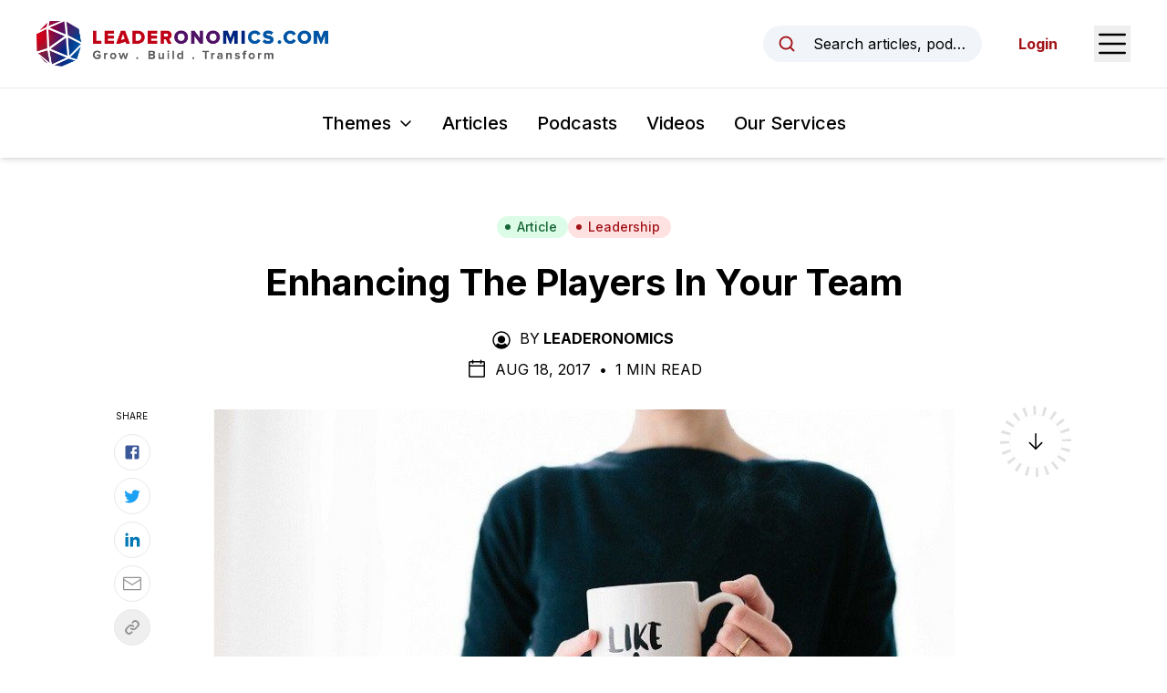

--- FILE ---
content_type: text/html; charset=utf-8
request_url: https://www.google.com/recaptcha/api2/anchor?ar=1&k=6LcRimogAAAAAGddwLTwfyt0rl7-KdRV-_sdXCtw&co=aHR0cHM6Ly93d3cubGVhZGVyb25vbWljcy5jb206NDQz&hl=en&v=PoyoqOPhxBO7pBk68S4YbpHZ&size=invisible&anchor-ms=20000&execute-ms=30000&cb=q3dxxmsr7qyh
body_size: 48670
content:
<!DOCTYPE HTML><html dir="ltr" lang="en"><head><meta http-equiv="Content-Type" content="text/html; charset=UTF-8">
<meta http-equiv="X-UA-Compatible" content="IE=edge">
<title>reCAPTCHA</title>
<style type="text/css">
/* cyrillic-ext */
@font-face {
  font-family: 'Roboto';
  font-style: normal;
  font-weight: 400;
  font-stretch: 100%;
  src: url(//fonts.gstatic.com/s/roboto/v48/KFO7CnqEu92Fr1ME7kSn66aGLdTylUAMa3GUBHMdazTgWw.woff2) format('woff2');
  unicode-range: U+0460-052F, U+1C80-1C8A, U+20B4, U+2DE0-2DFF, U+A640-A69F, U+FE2E-FE2F;
}
/* cyrillic */
@font-face {
  font-family: 'Roboto';
  font-style: normal;
  font-weight: 400;
  font-stretch: 100%;
  src: url(//fonts.gstatic.com/s/roboto/v48/KFO7CnqEu92Fr1ME7kSn66aGLdTylUAMa3iUBHMdazTgWw.woff2) format('woff2');
  unicode-range: U+0301, U+0400-045F, U+0490-0491, U+04B0-04B1, U+2116;
}
/* greek-ext */
@font-face {
  font-family: 'Roboto';
  font-style: normal;
  font-weight: 400;
  font-stretch: 100%;
  src: url(//fonts.gstatic.com/s/roboto/v48/KFO7CnqEu92Fr1ME7kSn66aGLdTylUAMa3CUBHMdazTgWw.woff2) format('woff2');
  unicode-range: U+1F00-1FFF;
}
/* greek */
@font-face {
  font-family: 'Roboto';
  font-style: normal;
  font-weight: 400;
  font-stretch: 100%;
  src: url(//fonts.gstatic.com/s/roboto/v48/KFO7CnqEu92Fr1ME7kSn66aGLdTylUAMa3-UBHMdazTgWw.woff2) format('woff2');
  unicode-range: U+0370-0377, U+037A-037F, U+0384-038A, U+038C, U+038E-03A1, U+03A3-03FF;
}
/* math */
@font-face {
  font-family: 'Roboto';
  font-style: normal;
  font-weight: 400;
  font-stretch: 100%;
  src: url(//fonts.gstatic.com/s/roboto/v48/KFO7CnqEu92Fr1ME7kSn66aGLdTylUAMawCUBHMdazTgWw.woff2) format('woff2');
  unicode-range: U+0302-0303, U+0305, U+0307-0308, U+0310, U+0312, U+0315, U+031A, U+0326-0327, U+032C, U+032F-0330, U+0332-0333, U+0338, U+033A, U+0346, U+034D, U+0391-03A1, U+03A3-03A9, U+03B1-03C9, U+03D1, U+03D5-03D6, U+03F0-03F1, U+03F4-03F5, U+2016-2017, U+2034-2038, U+203C, U+2040, U+2043, U+2047, U+2050, U+2057, U+205F, U+2070-2071, U+2074-208E, U+2090-209C, U+20D0-20DC, U+20E1, U+20E5-20EF, U+2100-2112, U+2114-2115, U+2117-2121, U+2123-214F, U+2190, U+2192, U+2194-21AE, U+21B0-21E5, U+21F1-21F2, U+21F4-2211, U+2213-2214, U+2216-22FF, U+2308-230B, U+2310, U+2319, U+231C-2321, U+2336-237A, U+237C, U+2395, U+239B-23B7, U+23D0, U+23DC-23E1, U+2474-2475, U+25AF, U+25B3, U+25B7, U+25BD, U+25C1, U+25CA, U+25CC, U+25FB, U+266D-266F, U+27C0-27FF, U+2900-2AFF, U+2B0E-2B11, U+2B30-2B4C, U+2BFE, U+3030, U+FF5B, U+FF5D, U+1D400-1D7FF, U+1EE00-1EEFF;
}
/* symbols */
@font-face {
  font-family: 'Roboto';
  font-style: normal;
  font-weight: 400;
  font-stretch: 100%;
  src: url(//fonts.gstatic.com/s/roboto/v48/KFO7CnqEu92Fr1ME7kSn66aGLdTylUAMaxKUBHMdazTgWw.woff2) format('woff2');
  unicode-range: U+0001-000C, U+000E-001F, U+007F-009F, U+20DD-20E0, U+20E2-20E4, U+2150-218F, U+2190, U+2192, U+2194-2199, U+21AF, U+21E6-21F0, U+21F3, U+2218-2219, U+2299, U+22C4-22C6, U+2300-243F, U+2440-244A, U+2460-24FF, U+25A0-27BF, U+2800-28FF, U+2921-2922, U+2981, U+29BF, U+29EB, U+2B00-2BFF, U+4DC0-4DFF, U+FFF9-FFFB, U+10140-1018E, U+10190-1019C, U+101A0, U+101D0-101FD, U+102E0-102FB, U+10E60-10E7E, U+1D2C0-1D2D3, U+1D2E0-1D37F, U+1F000-1F0FF, U+1F100-1F1AD, U+1F1E6-1F1FF, U+1F30D-1F30F, U+1F315, U+1F31C, U+1F31E, U+1F320-1F32C, U+1F336, U+1F378, U+1F37D, U+1F382, U+1F393-1F39F, U+1F3A7-1F3A8, U+1F3AC-1F3AF, U+1F3C2, U+1F3C4-1F3C6, U+1F3CA-1F3CE, U+1F3D4-1F3E0, U+1F3ED, U+1F3F1-1F3F3, U+1F3F5-1F3F7, U+1F408, U+1F415, U+1F41F, U+1F426, U+1F43F, U+1F441-1F442, U+1F444, U+1F446-1F449, U+1F44C-1F44E, U+1F453, U+1F46A, U+1F47D, U+1F4A3, U+1F4B0, U+1F4B3, U+1F4B9, U+1F4BB, U+1F4BF, U+1F4C8-1F4CB, U+1F4D6, U+1F4DA, U+1F4DF, U+1F4E3-1F4E6, U+1F4EA-1F4ED, U+1F4F7, U+1F4F9-1F4FB, U+1F4FD-1F4FE, U+1F503, U+1F507-1F50B, U+1F50D, U+1F512-1F513, U+1F53E-1F54A, U+1F54F-1F5FA, U+1F610, U+1F650-1F67F, U+1F687, U+1F68D, U+1F691, U+1F694, U+1F698, U+1F6AD, U+1F6B2, U+1F6B9-1F6BA, U+1F6BC, U+1F6C6-1F6CF, U+1F6D3-1F6D7, U+1F6E0-1F6EA, U+1F6F0-1F6F3, U+1F6F7-1F6FC, U+1F700-1F7FF, U+1F800-1F80B, U+1F810-1F847, U+1F850-1F859, U+1F860-1F887, U+1F890-1F8AD, U+1F8B0-1F8BB, U+1F8C0-1F8C1, U+1F900-1F90B, U+1F93B, U+1F946, U+1F984, U+1F996, U+1F9E9, U+1FA00-1FA6F, U+1FA70-1FA7C, U+1FA80-1FA89, U+1FA8F-1FAC6, U+1FACE-1FADC, U+1FADF-1FAE9, U+1FAF0-1FAF8, U+1FB00-1FBFF;
}
/* vietnamese */
@font-face {
  font-family: 'Roboto';
  font-style: normal;
  font-weight: 400;
  font-stretch: 100%;
  src: url(//fonts.gstatic.com/s/roboto/v48/KFO7CnqEu92Fr1ME7kSn66aGLdTylUAMa3OUBHMdazTgWw.woff2) format('woff2');
  unicode-range: U+0102-0103, U+0110-0111, U+0128-0129, U+0168-0169, U+01A0-01A1, U+01AF-01B0, U+0300-0301, U+0303-0304, U+0308-0309, U+0323, U+0329, U+1EA0-1EF9, U+20AB;
}
/* latin-ext */
@font-face {
  font-family: 'Roboto';
  font-style: normal;
  font-weight: 400;
  font-stretch: 100%;
  src: url(//fonts.gstatic.com/s/roboto/v48/KFO7CnqEu92Fr1ME7kSn66aGLdTylUAMa3KUBHMdazTgWw.woff2) format('woff2');
  unicode-range: U+0100-02BA, U+02BD-02C5, U+02C7-02CC, U+02CE-02D7, U+02DD-02FF, U+0304, U+0308, U+0329, U+1D00-1DBF, U+1E00-1E9F, U+1EF2-1EFF, U+2020, U+20A0-20AB, U+20AD-20C0, U+2113, U+2C60-2C7F, U+A720-A7FF;
}
/* latin */
@font-face {
  font-family: 'Roboto';
  font-style: normal;
  font-weight: 400;
  font-stretch: 100%;
  src: url(//fonts.gstatic.com/s/roboto/v48/KFO7CnqEu92Fr1ME7kSn66aGLdTylUAMa3yUBHMdazQ.woff2) format('woff2');
  unicode-range: U+0000-00FF, U+0131, U+0152-0153, U+02BB-02BC, U+02C6, U+02DA, U+02DC, U+0304, U+0308, U+0329, U+2000-206F, U+20AC, U+2122, U+2191, U+2193, U+2212, U+2215, U+FEFF, U+FFFD;
}
/* cyrillic-ext */
@font-face {
  font-family: 'Roboto';
  font-style: normal;
  font-weight: 500;
  font-stretch: 100%;
  src: url(//fonts.gstatic.com/s/roboto/v48/KFO7CnqEu92Fr1ME7kSn66aGLdTylUAMa3GUBHMdazTgWw.woff2) format('woff2');
  unicode-range: U+0460-052F, U+1C80-1C8A, U+20B4, U+2DE0-2DFF, U+A640-A69F, U+FE2E-FE2F;
}
/* cyrillic */
@font-face {
  font-family: 'Roboto';
  font-style: normal;
  font-weight: 500;
  font-stretch: 100%;
  src: url(//fonts.gstatic.com/s/roboto/v48/KFO7CnqEu92Fr1ME7kSn66aGLdTylUAMa3iUBHMdazTgWw.woff2) format('woff2');
  unicode-range: U+0301, U+0400-045F, U+0490-0491, U+04B0-04B1, U+2116;
}
/* greek-ext */
@font-face {
  font-family: 'Roboto';
  font-style: normal;
  font-weight: 500;
  font-stretch: 100%;
  src: url(//fonts.gstatic.com/s/roboto/v48/KFO7CnqEu92Fr1ME7kSn66aGLdTylUAMa3CUBHMdazTgWw.woff2) format('woff2');
  unicode-range: U+1F00-1FFF;
}
/* greek */
@font-face {
  font-family: 'Roboto';
  font-style: normal;
  font-weight: 500;
  font-stretch: 100%;
  src: url(//fonts.gstatic.com/s/roboto/v48/KFO7CnqEu92Fr1ME7kSn66aGLdTylUAMa3-UBHMdazTgWw.woff2) format('woff2');
  unicode-range: U+0370-0377, U+037A-037F, U+0384-038A, U+038C, U+038E-03A1, U+03A3-03FF;
}
/* math */
@font-face {
  font-family: 'Roboto';
  font-style: normal;
  font-weight: 500;
  font-stretch: 100%;
  src: url(//fonts.gstatic.com/s/roboto/v48/KFO7CnqEu92Fr1ME7kSn66aGLdTylUAMawCUBHMdazTgWw.woff2) format('woff2');
  unicode-range: U+0302-0303, U+0305, U+0307-0308, U+0310, U+0312, U+0315, U+031A, U+0326-0327, U+032C, U+032F-0330, U+0332-0333, U+0338, U+033A, U+0346, U+034D, U+0391-03A1, U+03A3-03A9, U+03B1-03C9, U+03D1, U+03D5-03D6, U+03F0-03F1, U+03F4-03F5, U+2016-2017, U+2034-2038, U+203C, U+2040, U+2043, U+2047, U+2050, U+2057, U+205F, U+2070-2071, U+2074-208E, U+2090-209C, U+20D0-20DC, U+20E1, U+20E5-20EF, U+2100-2112, U+2114-2115, U+2117-2121, U+2123-214F, U+2190, U+2192, U+2194-21AE, U+21B0-21E5, U+21F1-21F2, U+21F4-2211, U+2213-2214, U+2216-22FF, U+2308-230B, U+2310, U+2319, U+231C-2321, U+2336-237A, U+237C, U+2395, U+239B-23B7, U+23D0, U+23DC-23E1, U+2474-2475, U+25AF, U+25B3, U+25B7, U+25BD, U+25C1, U+25CA, U+25CC, U+25FB, U+266D-266F, U+27C0-27FF, U+2900-2AFF, U+2B0E-2B11, U+2B30-2B4C, U+2BFE, U+3030, U+FF5B, U+FF5D, U+1D400-1D7FF, U+1EE00-1EEFF;
}
/* symbols */
@font-face {
  font-family: 'Roboto';
  font-style: normal;
  font-weight: 500;
  font-stretch: 100%;
  src: url(//fonts.gstatic.com/s/roboto/v48/KFO7CnqEu92Fr1ME7kSn66aGLdTylUAMaxKUBHMdazTgWw.woff2) format('woff2');
  unicode-range: U+0001-000C, U+000E-001F, U+007F-009F, U+20DD-20E0, U+20E2-20E4, U+2150-218F, U+2190, U+2192, U+2194-2199, U+21AF, U+21E6-21F0, U+21F3, U+2218-2219, U+2299, U+22C4-22C6, U+2300-243F, U+2440-244A, U+2460-24FF, U+25A0-27BF, U+2800-28FF, U+2921-2922, U+2981, U+29BF, U+29EB, U+2B00-2BFF, U+4DC0-4DFF, U+FFF9-FFFB, U+10140-1018E, U+10190-1019C, U+101A0, U+101D0-101FD, U+102E0-102FB, U+10E60-10E7E, U+1D2C0-1D2D3, U+1D2E0-1D37F, U+1F000-1F0FF, U+1F100-1F1AD, U+1F1E6-1F1FF, U+1F30D-1F30F, U+1F315, U+1F31C, U+1F31E, U+1F320-1F32C, U+1F336, U+1F378, U+1F37D, U+1F382, U+1F393-1F39F, U+1F3A7-1F3A8, U+1F3AC-1F3AF, U+1F3C2, U+1F3C4-1F3C6, U+1F3CA-1F3CE, U+1F3D4-1F3E0, U+1F3ED, U+1F3F1-1F3F3, U+1F3F5-1F3F7, U+1F408, U+1F415, U+1F41F, U+1F426, U+1F43F, U+1F441-1F442, U+1F444, U+1F446-1F449, U+1F44C-1F44E, U+1F453, U+1F46A, U+1F47D, U+1F4A3, U+1F4B0, U+1F4B3, U+1F4B9, U+1F4BB, U+1F4BF, U+1F4C8-1F4CB, U+1F4D6, U+1F4DA, U+1F4DF, U+1F4E3-1F4E6, U+1F4EA-1F4ED, U+1F4F7, U+1F4F9-1F4FB, U+1F4FD-1F4FE, U+1F503, U+1F507-1F50B, U+1F50D, U+1F512-1F513, U+1F53E-1F54A, U+1F54F-1F5FA, U+1F610, U+1F650-1F67F, U+1F687, U+1F68D, U+1F691, U+1F694, U+1F698, U+1F6AD, U+1F6B2, U+1F6B9-1F6BA, U+1F6BC, U+1F6C6-1F6CF, U+1F6D3-1F6D7, U+1F6E0-1F6EA, U+1F6F0-1F6F3, U+1F6F7-1F6FC, U+1F700-1F7FF, U+1F800-1F80B, U+1F810-1F847, U+1F850-1F859, U+1F860-1F887, U+1F890-1F8AD, U+1F8B0-1F8BB, U+1F8C0-1F8C1, U+1F900-1F90B, U+1F93B, U+1F946, U+1F984, U+1F996, U+1F9E9, U+1FA00-1FA6F, U+1FA70-1FA7C, U+1FA80-1FA89, U+1FA8F-1FAC6, U+1FACE-1FADC, U+1FADF-1FAE9, U+1FAF0-1FAF8, U+1FB00-1FBFF;
}
/* vietnamese */
@font-face {
  font-family: 'Roboto';
  font-style: normal;
  font-weight: 500;
  font-stretch: 100%;
  src: url(//fonts.gstatic.com/s/roboto/v48/KFO7CnqEu92Fr1ME7kSn66aGLdTylUAMa3OUBHMdazTgWw.woff2) format('woff2');
  unicode-range: U+0102-0103, U+0110-0111, U+0128-0129, U+0168-0169, U+01A0-01A1, U+01AF-01B0, U+0300-0301, U+0303-0304, U+0308-0309, U+0323, U+0329, U+1EA0-1EF9, U+20AB;
}
/* latin-ext */
@font-face {
  font-family: 'Roboto';
  font-style: normal;
  font-weight: 500;
  font-stretch: 100%;
  src: url(//fonts.gstatic.com/s/roboto/v48/KFO7CnqEu92Fr1ME7kSn66aGLdTylUAMa3KUBHMdazTgWw.woff2) format('woff2');
  unicode-range: U+0100-02BA, U+02BD-02C5, U+02C7-02CC, U+02CE-02D7, U+02DD-02FF, U+0304, U+0308, U+0329, U+1D00-1DBF, U+1E00-1E9F, U+1EF2-1EFF, U+2020, U+20A0-20AB, U+20AD-20C0, U+2113, U+2C60-2C7F, U+A720-A7FF;
}
/* latin */
@font-face {
  font-family: 'Roboto';
  font-style: normal;
  font-weight: 500;
  font-stretch: 100%;
  src: url(//fonts.gstatic.com/s/roboto/v48/KFO7CnqEu92Fr1ME7kSn66aGLdTylUAMa3yUBHMdazQ.woff2) format('woff2');
  unicode-range: U+0000-00FF, U+0131, U+0152-0153, U+02BB-02BC, U+02C6, U+02DA, U+02DC, U+0304, U+0308, U+0329, U+2000-206F, U+20AC, U+2122, U+2191, U+2193, U+2212, U+2215, U+FEFF, U+FFFD;
}
/* cyrillic-ext */
@font-face {
  font-family: 'Roboto';
  font-style: normal;
  font-weight: 900;
  font-stretch: 100%;
  src: url(//fonts.gstatic.com/s/roboto/v48/KFO7CnqEu92Fr1ME7kSn66aGLdTylUAMa3GUBHMdazTgWw.woff2) format('woff2');
  unicode-range: U+0460-052F, U+1C80-1C8A, U+20B4, U+2DE0-2DFF, U+A640-A69F, U+FE2E-FE2F;
}
/* cyrillic */
@font-face {
  font-family: 'Roboto';
  font-style: normal;
  font-weight: 900;
  font-stretch: 100%;
  src: url(//fonts.gstatic.com/s/roboto/v48/KFO7CnqEu92Fr1ME7kSn66aGLdTylUAMa3iUBHMdazTgWw.woff2) format('woff2');
  unicode-range: U+0301, U+0400-045F, U+0490-0491, U+04B0-04B1, U+2116;
}
/* greek-ext */
@font-face {
  font-family: 'Roboto';
  font-style: normal;
  font-weight: 900;
  font-stretch: 100%;
  src: url(//fonts.gstatic.com/s/roboto/v48/KFO7CnqEu92Fr1ME7kSn66aGLdTylUAMa3CUBHMdazTgWw.woff2) format('woff2');
  unicode-range: U+1F00-1FFF;
}
/* greek */
@font-face {
  font-family: 'Roboto';
  font-style: normal;
  font-weight: 900;
  font-stretch: 100%;
  src: url(//fonts.gstatic.com/s/roboto/v48/KFO7CnqEu92Fr1ME7kSn66aGLdTylUAMa3-UBHMdazTgWw.woff2) format('woff2');
  unicode-range: U+0370-0377, U+037A-037F, U+0384-038A, U+038C, U+038E-03A1, U+03A3-03FF;
}
/* math */
@font-face {
  font-family: 'Roboto';
  font-style: normal;
  font-weight: 900;
  font-stretch: 100%;
  src: url(//fonts.gstatic.com/s/roboto/v48/KFO7CnqEu92Fr1ME7kSn66aGLdTylUAMawCUBHMdazTgWw.woff2) format('woff2');
  unicode-range: U+0302-0303, U+0305, U+0307-0308, U+0310, U+0312, U+0315, U+031A, U+0326-0327, U+032C, U+032F-0330, U+0332-0333, U+0338, U+033A, U+0346, U+034D, U+0391-03A1, U+03A3-03A9, U+03B1-03C9, U+03D1, U+03D5-03D6, U+03F0-03F1, U+03F4-03F5, U+2016-2017, U+2034-2038, U+203C, U+2040, U+2043, U+2047, U+2050, U+2057, U+205F, U+2070-2071, U+2074-208E, U+2090-209C, U+20D0-20DC, U+20E1, U+20E5-20EF, U+2100-2112, U+2114-2115, U+2117-2121, U+2123-214F, U+2190, U+2192, U+2194-21AE, U+21B0-21E5, U+21F1-21F2, U+21F4-2211, U+2213-2214, U+2216-22FF, U+2308-230B, U+2310, U+2319, U+231C-2321, U+2336-237A, U+237C, U+2395, U+239B-23B7, U+23D0, U+23DC-23E1, U+2474-2475, U+25AF, U+25B3, U+25B7, U+25BD, U+25C1, U+25CA, U+25CC, U+25FB, U+266D-266F, U+27C0-27FF, U+2900-2AFF, U+2B0E-2B11, U+2B30-2B4C, U+2BFE, U+3030, U+FF5B, U+FF5D, U+1D400-1D7FF, U+1EE00-1EEFF;
}
/* symbols */
@font-face {
  font-family: 'Roboto';
  font-style: normal;
  font-weight: 900;
  font-stretch: 100%;
  src: url(//fonts.gstatic.com/s/roboto/v48/KFO7CnqEu92Fr1ME7kSn66aGLdTylUAMaxKUBHMdazTgWw.woff2) format('woff2');
  unicode-range: U+0001-000C, U+000E-001F, U+007F-009F, U+20DD-20E0, U+20E2-20E4, U+2150-218F, U+2190, U+2192, U+2194-2199, U+21AF, U+21E6-21F0, U+21F3, U+2218-2219, U+2299, U+22C4-22C6, U+2300-243F, U+2440-244A, U+2460-24FF, U+25A0-27BF, U+2800-28FF, U+2921-2922, U+2981, U+29BF, U+29EB, U+2B00-2BFF, U+4DC0-4DFF, U+FFF9-FFFB, U+10140-1018E, U+10190-1019C, U+101A0, U+101D0-101FD, U+102E0-102FB, U+10E60-10E7E, U+1D2C0-1D2D3, U+1D2E0-1D37F, U+1F000-1F0FF, U+1F100-1F1AD, U+1F1E6-1F1FF, U+1F30D-1F30F, U+1F315, U+1F31C, U+1F31E, U+1F320-1F32C, U+1F336, U+1F378, U+1F37D, U+1F382, U+1F393-1F39F, U+1F3A7-1F3A8, U+1F3AC-1F3AF, U+1F3C2, U+1F3C4-1F3C6, U+1F3CA-1F3CE, U+1F3D4-1F3E0, U+1F3ED, U+1F3F1-1F3F3, U+1F3F5-1F3F7, U+1F408, U+1F415, U+1F41F, U+1F426, U+1F43F, U+1F441-1F442, U+1F444, U+1F446-1F449, U+1F44C-1F44E, U+1F453, U+1F46A, U+1F47D, U+1F4A3, U+1F4B0, U+1F4B3, U+1F4B9, U+1F4BB, U+1F4BF, U+1F4C8-1F4CB, U+1F4D6, U+1F4DA, U+1F4DF, U+1F4E3-1F4E6, U+1F4EA-1F4ED, U+1F4F7, U+1F4F9-1F4FB, U+1F4FD-1F4FE, U+1F503, U+1F507-1F50B, U+1F50D, U+1F512-1F513, U+1F53E-1F54A, U+1F54F-1F5FA, U+1F610, U+1F650-1F67F, U+1F687, U+1F68D, U+1F691, U+1F694, U+1F698, U+1F6AD, U+1F6B2, U+1F6B9-1F6BA, U+1F6BC, U+1F6C6-1F6CF, U+1F6D3-1F6D7, U+1F6E0-1F6EA, U+1F6F0-1F6F3, U+1F6F7-1F6FC, U+1F700-1F7FF, U+1F800-1F80B, U+1F810-1F847, U+1F850-1F859, U+1F860-1F887, U+1F890-1F8AD, U+1F8B0-1F8BB, U+1F8C0-1F8C1, U+1F900-1F90B, U+1F93B, U+1F946, U+1F984, U+1F996, U+1F9E9, U+1FA00-1FA6F, U+1FA70-1FA7C, U+1FA80-1FA89, U+1FA8F-1FAC6, U+1FACE-1FADC, U+1FADF-1FAE9, U+1FAF0-1FAF8, U+1FB00-1FBFF;
}
/* vietnamese */
@font-face {
  font-family: 'Roboto';
  font-style: normal;
  font-weight: 900;
  font-stretch: 100%;
  src: url(//fonts.gstatic.com/s/roboto/v48/KFO7CnqEu92Fr1ME7kSn66aGLdTylUAMa3OUBHMdazTgWw.woff2) format('woff2');
  unicode-range: U+0102-0103, U+0110-0111, U+0128-0129, U+0168-0169, U+01A0-01A1, U+01AF-01B0, U+0300-0301, U+0303-0304, U+0308-0309, U+0323, U+0329, U+1EA0-1EF9, U+20AB;
}
/* latin-ext */
@font-face {
  font-family: 'Roboto';
  font-style: normal;
  font-weight: 900;
  font-stretch: 100%;
  src: url(//fonts.gstatic.com/s/roboto/v48/KFO7CnqEu92Fr1ME7kSn66aGLdTylUAMa3KUBHMdazTgWw.woff2) format('woff2');
  unicode-range: U+0100-02BA, U+02BD-02C5, U+02C7-02CC, U+02CE-02D7, U+02DD-02FF, U+0304, U+0308, U+0329, U+1D00-1DBF, U+1E00-1E9F, U+1EF2-1EFF, U+2020, U+20A0-20AB, U+20AD-20C0, U+2113, U+2C60-2C7F, U+A720-A7FF;
}
/* latin */
@font-face {
  font-family: 'Roboto';
  font-style: normal;
  font-weight: 900;
  font-stretch: 100%;
  src: url(//fonts.gstatic.com/s/roboto/v48/KFO7CnqEu92Fr1ME7kSn66aGLdTylUAMa3yUBHMdazQ.woff2) format('woff2');
  unicode-range: U+0000-00FF, U+0131, U+0152-0153, U+02BB-02BC, U+02C6, U+02DA, U+02DC, U+0304, U+0308, U+0329, U+2000-206F, U+20AC, U+2122, U+2191, U+2193, U+2212, U+2215, U+FEFF, U+FFFD;
}

</style>
<link rel="stylesheet" type="text/css" href="https://www.gstatic.com/recaptcha/releases/PoyoqOPhxBO7pBk68S4YbpHZ/styles__ltr.css">
<script nonce="O8Tg02pOQb-zHei0KKYAHw" type="text/javascript">window['__recaptcha_api'] = 'https://www.google.com/recaptcha/api2/';</script>
<script type="text/javascript" src="https://www.gstatic.com/recaptcha/releases/PoyoqOPhxBO7pBk68S4YbpHZ/recaptcha__en.js" nonce="O8Tg02pOQb-zHei0KKYAHw">
      
    </script></head>
<body><div id="rc-anchor-alert" class="rc-anchor-alert"></div>
<input type="hidden" id="recaptcha-token" value="[base64]">
<script type="text/javascript" nonce="O8Tg02pOQb-zHei0KKYAHw">
      recaptcha.anchor.Main.init("[\x22ainput\x22,[\x22bgdata\x22,\x22\x22,\[base64]/[base64]/[base64]/bmV3IHJbeF0oY1swXSk6RT09Mj9uZXcgclt4XShjWzBdLGNbMV0pOkU9PTM/bmV3IHJbeF0oY1swXSxjWzFdLGNbMl0pOkU9PTQ/[base64]/[base64]/[base64]/[base64]/[base64]/[base64]/[base64]/[base64]\x22,\[base64]\\u003d\\u003d\x22,\x22w5xbw5/Ct0nCvkEVZg7DpsKAaMKsw6U7w67Du2DDk34Xw5LCrFrCgMOKKH8gBgJheFjDg1hWwq7Dh2DDncO+w7rDjBfDhMO2aMKiwp7CicOtKsOIJR7DtTQiXMO/XEzDj8OSU8KMM8K2w5/CjMKvwqgQwpTCr3HChjxPUWtMe1TDkUnDq8OUR8OAw4fCosKgwrXCsMOWwoV7WnYLMjoRWHcJScOEwoHCuw/[base64]/NXTCpMKpXVPCrcK1RcKPdcO1wotpacKOYFgDw4HDpUrDjgw+w68PRSZiw6tjwo7DiE/DmQIoFEVMw4HDu8KDw6Ibwoc2AMK0wqMvwp3Ck8O2w7vDvgbDgsOIw5bCjlICPxXCrcOSw5t5bMO7w5xpw7PCsQhew7Vdfm1/OMOOwqVLwoDCssKkw4pue8KlOcObeMKTInx4w44Xw4/CrMO7w6vCoWfCpFxobXAow4rCoiUJw69kDcKbwqBTZsOIOSNweFAUaMKgwqrCtBsVKMKmwoxjSsOYO8KAwoDDoFEyw5/[base64]/w6lPURJNw5UWw5LDqcKmw5lowrjDkS4DwoLCnsOeLHNpwp1Nw6kdw7QKwpsxJMOSw5N6VU05BUbCgHIEEVYMwo7CgktCFk7DuCzDu8KrCMKwFn3CrV9cC8KBwrLCqRs+w5/CsATCmMOXecOmGm8ldMKmwpBEw5AzUMO4ZcO4MxDDucKyS2s3wpjCk0NhGcOww5rCrsO/w6zCs8KPw5pbw6IiwohLwrhkw6nCjHZFwoBQAiDCn8OQSMOGwpUUw7fCqBN2w5dqw4vDlwPDkBTCi8KnwqUEHsOZE8K5JSLClsK5bsK2w5FFw6HCjz1ywpEFBk/[base64]/[base64]/CmH82ccKkEkdIdsK8ecOUwo3CiMO/wpUtw6zCksOmT1HDthREwqTDp01kWcKWwrJawrjCkRnChlZxdjp9w5bDvsOBwp1GwqE/[base64]/CmXTDhFY8LMKAGMKBworCjTXDs1zDosK5fDLDo8KHB8O9wrTDqsKwcMOnO8KVw68wF3wHw4zDv1LCsMKWw57Cnx/CqVDDswN+wrPCu8ONwoY/[base64]/[base64]/[base64]/Dpy/CusOgSwnDgsOpwqzDi0QPwpcJwrJ3Z8OEw7YkwoHCizgaaiEdwq/Dn0nCv2UdwpsvwqjDt8KaCsK4w7IOw7hqLMKxw6NiwqYbw4PDiA/[base64]/Cp8K4UxtWwp7DhGfChcObw7fDt8K8AQ5WfcOnwoTCoSPCssKpCVwFw44KwqnChlvCtB08OsOjw6LDtcODFGfCgsKXHRzCtsOVVS3Du8OeS3vDgkBwAcOuXMOjwqDDkcOewqTDq3/DocKrwrtWVcO1woFPwoPCt1bDrCTDk8KuRjjChEDDl8O1EFTCs8OmwqjCqBhPPMOKIzzDjMKBGsOKIcK4woxDw4BAw7rCosKVwqDDlMKNwr4fw4nCtcKsw67DtzXDtVV3JAZNazh6wppHKsO5wrghwpbClktSFVDChQ1Ww6sRw4pCw5TDmgbDg1Mow6/DtUsWwofDgQrDlG1/woVzw4ghwr8/SHHCp8KrXMO6wrbDqMOHwo5zwoVNdDw+ShJmQwzCjxsaIsOHwrLCvlA5Gy/CqxwecMO2w4nDuMK+NsORw6gmwq4CwoDCiBJBw5FeIVZGeTgHasOXV8OawqJ0w7rDo8O1wpcMBMKew78YOcOjwpEpOCcDwq9mw4/CiMOTF8OqwrDDjMOSw6bCncONeEAwSn/[base64]/[base64]/CgsOkTMKVSDzDkls9w7kTwojChMOUaQF7w6/DjsKuEULDmMONw4bCgXfDl8KlwqcJO8Kyw61bcQzDh8KSwoXDuhHClH3Dm8O0XSTCocO0AHDDvsKQw5oiwqLCgDYGwq3CtkLDpy7DmsOew7TDpGwlw4fDmMKWwq7DkFDCucKtw7/DqMOIb8K0Hz0VBsOnf05XGgAiw4xVw5nDsxHCs3HDncOzNx3DpTLCusKUFcK/[base64]/CvCDDoSXCtylKNMOuM3h4w4JfwqnDjcKAw4rDpMKXeThZw5bDgCtKw7sRRRN0fRTCoxTCuFDCv8OOwq8Sw5TDv8Oyw7IEPxkmcsOMw7fCiTbDm03CkcO2O8KOwqzCoVrCu8OiFMKnw74KGiokfMKawrVTNxnDrMOhDsK8w6/Dv2QRbSDCq2QOwpJDw67DgwbCghw7wq/DkcKyw6IbwqvCo0oFJcO7WWg1wrd/F8KUbgXCpcOVUSfDogAPw4hVG8KFf8K1wphAXMKiC3nCmVdWw6QhwphYbwtrf8KSacK7wrdBfcKER8O+PFs0wrHDjRzDjcONwrRlBF4qSj8XwrHDkMObw4TCgsOFCT/Dp34yeMKYw4pSZcKDwrPCtjUsw5HCnMK3MwZ2woADUsOeEsK+wpp8PG7DhGROTcOOByzCp8K0HMKlYlTDgm3DnMO3ZBEnwrhBw7PCpRLChArCrxPCgsOzwqjCg8KDIsO/w4BATcOVw6QbwpFObMOoNwXCjB1lwqbDm8KYw6HDm2TCgkrCtjRadMOKecK8FS/DksOCw6lNw4E9RRLCvjvCscKGwofCrsKiwojDscKfw7TCp3DDlxoqci/CmAI2w5XDrsORBn0sMDx2woDClMOZw50vYcOsWsOkKl0AwoPDi8OawoHCncKHbzPCoMKGw4luw5/Chy83AcK0wr9tCzfDiMOpD8OdHVLCo0ddU2VoPsOfb8KnwqcfLcO6w5PCnSplw7XDvcO5w7bDmMOYw6HCssKFc8OEfsO3w75SBsKLwphKQsOAworDvMKuM8KfwqxEI8KvwqZiwpnCisOQCMOJHgXDlAIxa8KDw4YXwrlUw7BFwqNpwqXCgQ1KVsK0AsO6wocewo/Dj8OUCsKKdCHDvcKbw6TCm8KswqkzK8KFw4/DjhMDAsKMwrE/DHFLc8O9wrRCDk1Rwpk8wrlbwoLDpMKaw4Rqw61mw6bCmiVOW8KGw6PCjMKpw4XCiS/CvsKDNg4NwoIlEsKsw65UCHfCkEnCnXgNwr/DhwrDln7CosKoSsO0wr9/wqrDkGTDoUnCuMO/CjHCu8Kzf8KowpzDnTd+e2rChsOac37ClXVkw6zDpsK1VVDDvMOGwoMYwo0EPsOmD8KUflPCqETCiB0tw6RFflHCp8KWw7nCs8OGw5LCo8Opw6EFwqJ8woDCksK5wr3CksOsw5sKw7rCgAnCo0V7w6/[base64]/ClMOZw5vDi8ObwpjDpFAraMOBw6N/w4jDjMK7LElfwpLDiFcoYsK2w7nCssKYJcO7wqYSKsOIF8KMaWp+w7cpAcK2w7jDgQnCuMOgTjwrTCcfw73Cuy1PwrHCqjYLRsKqwqwjQMOHw5XClWTDlcOnwoPDjH5fcybDt8K0GU/Dq1MEemLDocKlw5LDo8Okw7DCvyvDh8OHMxPCksOMwo0IwrfDq3hnw64oJMKOc8KTwrPDkMKiV2VDw4nDhC40TSc4QcKWw51rQ8OLwqzCm3bDsBtuXcOOGUnDu8OKwrzDkMKdwp/Dl0RcISYvciRmKMKrw7VcWkjDk8KbBcKxYiPCry3CvzvCusOTw7DCuTLDusKawrrDssONPMONIcOEaEjCtUIad8Kew6DDtsKqwpPDpMKaw6V/wolqw53Dl8KdTMKNwrfCt0DCucKgV3DDgMOmwpotPAzCgMK6M8O7LcKyw5HCh8KZQDvCoAHCuMKgw5sLwr9qw7NcXkU5CEJ8wpbCsBrDr0FCYDVTw4YWIlMBAsK+IVNMwrUsSz5bwpt0LcK3SMKoRmfDoH/[base64]/[base64]/Dtz3DiyjCkBd/GMOpKcKdKRvCtAfDiUIELcKUw6/[base64]/[base64]/GsKCwrYgTDo5w7LDosKbIMOJw4BKHwfDhMK5bMKGw77CmsOJw41xBsOlwqXCncKyVcK/AQrCv8O5w7TClx7CjUnCqsKwwonDpcOWf8Omw47Cj8OVVSHCvj3DvCzDpMONwoFZwq/[base64]/wrvDkDgjdsKMwo55wq46w4tSwpEpNm3Djy/[base64]/Cp8K5w6HDhMOwwp7CrsKaYcKFwpTClmHDvBbCrcOPTMK9asKWKhM2w6HDkmfCs8KICsODMcKZHzp2ccOuTMKwJyvDo1ldasKew53DicOew4fCv2Muw6gBw6oBw71ywpvCrQjDhSk1w7/CnSfCvcObVCkKw4h0w50fwpssHMKlwrowE8Kbw7TChsKzdMKgcjJzw67CjsKBBCAvJ0vCrsOow6LCrgTCljnCr8KYFg7DvcO1w7HCkCASXcOiwo4NEENMZ8K4woTClE/DhU87wrJTXsKuRBZ3woXDjcKMUGsIHhLDlsOFTiTCpRXDm8KvVsODBm4Hwq4JBcK8wpLDqgI7AcKjZsKtG2LChMOXwpFaw7LDhkfDhMKFwpUSdAg3w4/[base64]/Cu8OowpgrT3rCnQFHw78uRcKgYndBDsKGwo8NHsO6wrvDssKTKHTCisO8w5jDpxzDmsKBw4TDmcK4wqMZwrR+b0lKw6LCgQxFdcK4w5rClMKoXMOpw5XDiMKJwrRJUXBTHsKjMsOCwoMaFcObMMOQKsKow4zDsX/Cp3LDosKxwo3Cm8KOw71KYcO4wobDvlkFJw7ChChkw7gGwoxiwqTCik/DtcO7w7zDsnV7wpzCusOQKzvDiMO9w4oEwoTDrht3w5MtwrQ9w7crw7/DnMO3dsOGwoM6w517C8K2J8O2TzTDg1bDm8OqbsKEScKpwrd1w5hpM8OLw6gnwp4Nw5MkBMOEw7HCvcOfYFsaw51OwqPDhcKDDMOWw7/CiMKvwpFBwq3DoMKkw7TDs8OUFxQCwol2w70MKDFfw75oEsORIMOpwp57w5NqwqLCqMOKwoMcNcKywpXCqcKUB2jDmMKfbGxhw7BBGEHCs8OsJcKgwq7Dt8KGw4fDqioKw6DCs8K/[base64]/CmkfCm8K4QsONCg7Dg3cGAQ9ewrQBw4TDl8KRw6VQR8O+woZhwpnCuFlRwpPCoSTCpMObMxoYwpRaFWhxw57CtXjDq8KsL8K8Ug0NJ8OKw6LDg1nCpsKqWcOWw7XCmA/CvU4yBsKEGkLCscKzwplJwqTDjW/DqG0nw6EmQ3fDqMKFPMKgwobDjBUJcRFkGMOnZMOwdBrCisOBAMK4w65qccK8wroMT8K0woYKeknDmsO7w5vCjcK7w7sjWFtLwp/DjWE0V17CgC0/wp5Ywr7DpkRlwqwtBDxaw6NkwpvDvMK4wpnDrQJ3wowEPcKIwr8PRcKwwobCicKHS8KHw7wAeFgsw67DlMO1WxbDnMKKw64Ow73DunIqwrZtScKpwq/Cp8KHdsKHBhfCnA9JfXvCoMKAVkPDqUvCrMKkwoDDpcObw6IObhrDlHfCmHg5wr56bcK+D8KEJx/DtMKawqwVwqlvZG3DsG7Cp8K+SA9wHl8UAHfCssK5wqIfw4vCsMK/wooDPwcIbGUSVcKmPsOow6wqR8KSw6wGw7RFw4zDrz/DlzzCpsKbQVICw4bCkCwLw7zChcKDwo8bw41xS8K2wqo2GMKDwrgaw5LDrcOHR8KUwpXChMOJQsKVKsKOfcOSGgTCnDHDngdvw77CmTBfF0LCosOTcMOqw4h8wpIjSMOmwofDlcOieCXCjXJ7w5vDnxzDsH8swoF0w7bDjFEKKSoTw5/DhWdQwprCisKsw4ZRwrs9w6HCtcKOQhIvEiTDjUpoe8O0e8OnZXDDj8O5fEslwoDCmsOgwqrClH3Cg8OcVwQTwosNwobCo1HDkcOBw53CosKewrfDhcK7wpdCN8KSJnhaw4RGWFQ2w5hgwrDCvsOCw75tEMOoLsOcG8K7AGvCkG/Dsxo4w4TCmMOXfE0cf2TDnwYbPV3CusKdQ0/Dli3Dg2vCmn4Zw55MWR3CscK0bMKtw5XCvsKrw7TCgWF6K8OsaSbDs8Knw5vCrzDCmCrCj8OmIcOpd8Kaw5x1wqrCqR9CNG13w4tOwr5KcUpQfVJ5w68Yw4dXw5PDl34nCzTCqcKrw6Bdw7g1w7rCncKewpLCmcOPEsOyKzFkw6UDwoMAw7BVw6oLwr/CggvCoAfDiMOEw4xva0olwrnDh8KdesOOc0QUwo80BAU0bcOARBgcTsOiIcO4wpDCjcKJW1HCmMKkWlJzUX5Nw7XCgzfCkEDDiHQeRMKfcBLClUFHQsKQFsOGFMOTw6LDmcOBI24dw5TCuMOHw5EPeC9QQE3Dlz8jw5zCpMKbUVLCinhbHz/[base64]/DlyR/w7DDn8K5wpvCl8KSRMKMZV1IRAxBwpkCwqRCw6t3wozCt3HDvE/DoDlRw5rDqUE/wpl+S1IAwqPDiwzCq8KoVmgKfVvDjmrCvMKbOk3CvcKiw7FgFjEOwpokU8KQMsKhw5NYw7BxUcOpa8KMwrp4wrfCh2/CusKhw4wEVMKow658S0PChVJvFsOyZsOaJ8O4ccOsamfDhX3Dn1jDqmnDtRbDvMONw6tRwpRWwojCi8Klw7vCj1VCw7k4OsK7wrrCiMKfwqXCjTUBSMKTBcK/w60QflzDicOow5UiL8KQD8OLKEPCl8Kuw7RtS1VHcG7CtQXDlsO3ZCLDnQV9w7LCqmXDoQHDjMOqB1DDmjnCncO1SU0/wpIpw4I+fcOLZWpHw5HCpWXCvMOVMkvCvA7CkA50wo/[base64]/Dm8OaBsKxw58ow7LDv2PDghzDvUDCkHUeUMO0ahvDmDFBw7HDnGIewrZ/w4keIUTDgsOQKsKEXcKtfcO7W8KTS8OyXwZSC8Kcf8KzQQFkwqnCn13Dl0HDmwzCh3TCgj5Aw7oCBMO+dkkhw4bDqwVXKmbDsUA6wq/CiTbDosKqwr3Co14+w7vCvyw+wq/CmMK3wqXDhsKqOmvCpcKyEC9YwowMw78aw7nDm1vDrxLDqVEXX8K1w5BQeMKVw7FzSAfDrMKRNC4kd8K2w7TCtF7CvC1AVy1Tw6nDq8KKR8Oqwp9uwq9Jw4U2w70+LcKqw4DCqMKqHB/DssK8wp7CisOrbwHCksK4w7zCsnTDqnTDg8OYRhsFa8KZw5J1w6LDrF7DhMOLDcKidBzDk1jDu8KFecOpEU88w4Ycf8OKwpQJKsO7BDoYwrXCjsODwphXwrEcTW7Dp18MwrjDgsKlwpfDicKbw6t7HiHCnMKuAlwyw47DqcK2BgkWA8Oawr/[base64]/[base64]/DkMOaw6nCr8KHUcOxw5/Dn8KPF8OOwp7DlMKTwp3DhXERD2kqw57CvBnCoXUvw60lKjZbwrIgZcOTwpQJwqfDiMK6C8O4HGRgamXCucO+MgB9dsKbwqg+CcO7w6/Dt3YRXcKlO8OTw5fCkjbCu8OzwpBLAcOfw5PDvVcuwqnCiMOYw6QyIzQLbMOwXlPCiXIOw6U+wrXCpAbCvC/DmsKmw7M/wrvDm1DCqMKQwoLCugrDqMOIa8Krw55WRlzCocO2VRwbw6BswpDCs8Owwr/CocO3bcKlwrpfZxnDvcO/UcKGPcO1bsOFw7vCmTDCjMKQw6nCpAtmHWU/w5dqYQjCisKkL3YxFWMaw4taw7HDjcONLTfCrMKuGGfDuMO6w4XCnh/CiMKKdsKjVsKzwq5pwqQRw4rDkgvDoHTDr8Kmw6hmdkNcEcKrw5PDtHLDksKcAhzDmVkVwpjCssOhwogEwrfChsOBwqDCiTDDnm8cd07CjEsNH8OUSsORw6A+a8KicMOoAx0tw6vChsOaYAjCt8Krwr89dGrDuMOtw6B+woU1CsO0DcKJTw/CiFVHIMKBw6rDjD5TVMONNsOiw7E5aMK0wr4EMm0IwrkaT3/CkcO4w6xcQyLDh3RSBgzDo3QjD8OBw53DpCRmw6DDusK2wocXMsKzwr/CscOwEsKvwqXDszDCjBYZVcOPwoYbw4QALMKrwp9MacK6w7zDh3xyQxLDjAgrSjNYw6DCp2PCqsKWw4DDnV5NIsKnQSrCkhLDtiLDiUPDgjLDh8K4w7rDkVFgwqoJfcOnwq/[base64]/XkttTX/CoAfDpMO/w5zDtsKKHcKiw7JtPA3CkUwfdCTDgHJ1ScOlA8KOISnCsWHDtBPCkVXDhB7Ck8OsCnouw6jDrsOxOW7Cq8KKYMOywpBxw6TDo8ONwo7Cm8OTw4vDtcOLIMKUTVjDq8KYTSgIw4TDhjrCrsKJDMKewogKwoDDr8Omw4c/wrPCpmIPIMOtwoYSEF8zDkcRbC0pYMOBwpwHT13CvknCjS9jEmHClMKhw7dNSSt0woUIHBxkLxAgw597w5MqwosHwrzCo1/Dr0nCuT3CojnDrmJeCS81f3zCnjp4HcOrwqvCsj/CncO6Q8KoCcO9w5/Dm8OTPsK1wr1VwpjDi3TDpcKcYmMVAxQrwqNuAAYLw6wHwr1+McKvTsOYwoFkTVfChBzCrlTChsKUwpVNYj8YwqnDt8KGacOzK8KRw5DChcKLSAhdOArDol/DjMKJHcOZesKSV1LCtMKuF8OscMKbVMOAwrzDiXjDuXwtNcObw63Cv0TDjRsvw7TDh8Onw7fDq8KYbAbDhMKMwp5xwoHDq8OBw6fCqx3Ci8Kxw6/DlUfCjsOowqXDgy3CmcOqQh3Dt8Kkw5TDtybDrFTDnlsPwrYgTcOYWsOGwoHCvjXCtcOtw49mS8KVwqzCl8KtEH9uwrzCiS/CtsKxw7tEwrVFYsKdKMKvXcKNYQ5GwrljDcOFwrfDlGrCtCBCwqXCqcKNMcO6w4wqZcKVJToYwp0uwrt8WMOcQ8KyYsKbfEx9wr/ChsOBBEk6Qlt7JEBhenHDjX0fB8OCUsOswr/DhcK1ZjhLZMOmFQx4b8Kzw4fCsiBEwqN8VjfDpWNedCbDhcOuwoPDgMKABCzCoE1DITLDnWXDncKoNk3Co28VwrzCpcKQwpPDoh/[base64]/DgcOhwqvDiMOvOcOpwqnCqEnDhG/Dhhonw5t5wpfCuUwNwrbDjsKrw4fCtAl1MR5WIsONacKUS8OsScKwcyAWwoRkw6oew4NTdnHCiBR5ZsOSDsOCwolvw7TDrsOzO1TCh2h/w79Cwr/DhQhewrw8wpcHbxrCjn5ADn5+w67DgsO5NMKlFG3DlMOGw4V+wpvDh8KbNMO8w6olw6MpMjEZwpRgSQ/CpxXCiGHDomLDqX/Du2xjw7bCiDjDssODw7jDpSHDqcOfYhs3wp9Hw5MqwrDDqcO0WwZRwpg7wqBobMKqd8OcccOLUURFUcOqMxTDssO5csO3QQNzw4zDisO5w6XCoMKkQ2Bfw6geb0bCsX7CqMKIPcKwwrbChhDDn8ONwrZjw68HwrEVw6Njw4bCtyBhw6sVbwNawpnDiMKuw6DCo8O/wp/DmMOaw6cZWzkbTMKPwq4Qb1NELTBYOXDDvcKAwqkBKMKbw4EXacK6VWTCrBvDucKFwrnDvFQpw77CuEt6P8KSw4vDp3QjB8OjRnHCpMKLw43CtMKybsOaJsOkwr/CqwTCtBRfBz/DjMK+E8KWwpvCjWDDrMKRw5Row6nCmUzCjwvClMORccO9w6FpfcOqw7LDvMONw5B9wrLDoE7CliVyRBEYOVw9ScOleCTCjQrCucKVwr7CnMKxwrp1wrPCqAR1w71+wrjDmsK2UjkBAMK9WsOWbcOpwp/DqsOTw63Cpn7DkShKOMOpKMKaY8KBD8Obwp7Dgn8ww6fCknxJwqQyw7Mow7TDs8KZwobDo3/[base64]/[base64]/acKCw6NYI8OwLMO5BnfCp8KwQMO5cMOXwrYcQ8OMwrfDuGp2wr48IBRmIMOeUWfCongGP8OvRcOAw4bDnTbChhvDtzo8wobCqjo5wr/[base64]/CrcOxaxs6YsOyZsOpwprDssOwbDHDk8K0w6Ivw6ZzTQrDusKuWFzCuVZzw57CncKPc8KlwonCgkIYw7/DkMKYB8KYL8OGwpAyBkzCtSgYRm1HwpjCrQodfsKdw4/DmivDt8OAwooWDAfDskPCqsO8wp5eI0AywqcYQWjChCzCq8O5bRVDwoHCvyx+ZE8MKh4wSE/DoC9FwoI5w7B1csK9w4ZxL8O2dsKHw5duw5QnVTNKw5rDoUg9w4NXKcOjw5dhwpzDmWvCrjgbecO+woNHwrxJAsKIwpzDiiTDp1HDjcKuw4fDtn9oS20fwq/[base64]/CtcKwWzvDhTzDjC5vcMKTw5UIw6pnw4Y0wosiwq0BZFhIGEFqbcKJwr/DicKVYwnDonDCtsKlw4RiwoHDlMOyEU7Dok4KRMKaf8OKImjDkAIUY8OrLEnCoGnDslgEwp5GZE/DojVYwqsHZj7Cq1rDp8K9ERLDom/CoWbDqcOvblpRFDc9woAWw5U9wpx8aRZCw4TCt8Krw5/[base64]/w40ewr/Ct8OqLGXCh3zDgDXCmDvDo8Krwq7CkcKWYsOqfcOKfl8+w6R0w7bDlGXDtsKbV8Ojw6cMwpDDtRpTaiHDqC/DrwBswoPCmxVkDzLCpsKNUBxow4lZUcOaHXXCtzxCKMOawo50w4jDo8OAdxLDkMO0wol2DMOaCFPDuz8bwp1Cw5xpC3QNwoXDnsOlw7IfAmU8NT7CjMKjNMK1W8O2w5loO3gkwrcew7zCrnVxw7PDi8Kfd8KLUMK4bcKiXl/DhnMzZC/[base64]/WHXCosKJw4ASwq9RwrhcGXvCq8KQL8K1dsOhIlJpw6nDjHhccjDCvQg9McKoCjxMwqPClMOpAVnDhcKwA8Klw7bCjMOLc8Ktw7QNwovDjcOgNcOiw6/[base64]/DsG9UVcKrN8KuHsOywp3DgXo+fMO8wobCucOoEG1sw4TDq8Oyw4BFS8Opw4DCtDc4YGHDgzjDosOaw5wVw4bDl8KDwofDpwTCtmvCmAvDh8KcwoRbw6wyWcKRwqdPcSI5cMOne0tpI8O3wopMw5XDvyjDt3fCj3jDs8Ozwo3DvEHDssKlwq/CiGbDocOrw7LCrgsBw6Ihw4l4w48zWHgUGcKIw55zwrrDksODwofDq8KxRBHCgsKvXj0dc8KQKsOwfsK7w6laP8KuwrdGAVvDl8K3wq7ClUF5worDoRTDlF/CuxgMe2ptwrTDq1/DmcKldcOdwrg7VMK6A8ObwrPCjmtQFWEtN8Ogw7sVwqc+w6xvw7nCgkLCmsOAw64gw77CmUIOw71FcMOEG0DCucK/w7nDiRDDhsKNwo3ClSYqwqpJwpAvwrpVwqolKMOHJGXDj0HCgsOkJmLCk8K7wofDvcOtDQ0Pw53DkQYRXw/DtDjDk0oZw5pMwozChsKtWA1ew4M4cMK4Rx3DiylpT8KXwpfClzfDtMKywro/eSzDsWxGGmrCk2o/w47Cul91w47CjcKbaEDCoMODw7nDnz5/NkM4w75ZLkXCqW0zwozDiMK9wpPDiB/CpcOdZ0zCjg3CvktrSSNlw5QgecOPFMOAw5fDqwfDsG3Ds2NibVkYwrx+LsKpwrxyw5IpXlViNMOWXkvCvMOSfU4GwpfDvGPClWXDuB/Ci294QFwjw7p3w6fDnyLCu1rDsMO3wp8+wpTChW5uFxJuwq/CvDkmAiFMNGHCisOZw786wp4dw4U+HMKOJMK7w4wlwqQ4QnPDn8Kow6hjw5zCvz0vwrsQc8Kqw6rCh8KJQcKZHEfCsMKJw73CrAZbVDUWw4t4SsKaNcKGSz/CqsONw6rDtcO2BsO5c3onHnpdwo7CtHwBw4nDuxvCtlEswp3Ct8Ojw63CkBPDscKEQGE7EMK3w4TDk1hPwofDuMOFwqnDqsKCSTfCsmkZDiFsKQrDhFbDimLDhHllwqNVw5fCv8OQQhs2w7rDmsOUw6EdWFbDg8K/ZsOsSMOoPsK5wolbKUM5w7V7w63DgWPDgcKGbsK6wrzDt8KSw7TCjTJndm5zw5VEDcONw6BrBC3DojPCg8OAw7XDmcK/w7PCscK4H3vDgsKgwpvCskPCo8OsPnfCscOEworDjE/Csw9Swp8zw4vDh8OwbEIcIEnCmMO/woHCucKxDsO8U8Obd8KwRcKKS8OkT1bDpRZ6B8O2wqTDhsKlw73Dhkg/[base64]/DsVB6w61oacO9wopYJC5kECvDoVDDhERLaMO6w6w+b8OPwoZqegnClD1Pw6/[base64]/CtcKqw59ewqHCnsKiVcOLRnzCqgzDtATCkD7CnR/DuXVowrRxwoPDoMK9w4ohwrQyMMOqESl+w6XCocOsw53Dm3dtw64dw5/[base64]/DocKybMOAworCsTnChS7ClhjCpAMKSMK0w5cUwrAxw4BZwqYfw77DoDvClwQsDQtuES/DlsOOHMOpSgPDusKdw65nCz8XMMOzwr0XB1YLwp0XZsKawosgWQbCmkfDrsK9w5hzFsK1bcOkw4HCocKewoYRL8KtbcOhWcKCw7E2TMO0IFp8CsKdbwrDlcOVwrZ4A8OfLy7DpMKOwpvDtMK8wrt8WRNTIS0twqrCkGw/w4s/ZUbDsjjDnMOVFsOBwpDDlTVLfmHCqH7Dhx7Dh8KUEMKbw5LCuxzDrArDlsOvQGY0dMO/LsKUalsdVi17worDvXJow4TDpcKLwpkewqXClcKDw7s/L3kkKMOVw5fDpzxdOMOCGDQ+CFs6w5Axf8KWwpbDjkNbPWVLE8OCwpoWwqAywojCmMOrw5IrZsO7M8OxNSHCvMOKw7FxScKmN0JFQsOANAHDpidAw6MYY8KvRsOXwrhvTg47S8KSGS7DkEV6U3DDiVPCtDRPdMOhwr/CmcKKdgRNwrgiwrdmw5FSTD4Iwqk8wqzDoj7DisK3JxcuL8KdZyE4wrh8X288Uz8lVlgODMK0E8OqU8OVAiXCgCHDhk5vwpImRTUrwpHDt8K9w5PDjsKraXjDrStFwrF5w5ldWMKeEnnDnF4hQsObGsK7w5LDgsKFSFFvPMOHFGcjwo/ClnpsZlhdS3ZkW0wYJsK3UMKIwowWbsO+KsOJR8K1X8OfTMKfBMO+acOtw4QSw4ZFSMOowpxIcgwdEQJyOsKXQT1SAE10wpLDt8OYw4R+w4NuwpJtwoFfJVR3aWHCl8KRw4giHzjCjcOYBsKowrvDvMOeeMKSeh7Duk3CvA8pwo/[base64]/w4LDhiVZCcOcIcK8f3Aaw501w4bCucO5PsOVw6lMG8OJIsKbZR5bwoHCiMK4IMKAGsKodcOTU8O8cMKyB3Q/E8K5wos7w67CjcK8w6hVPjHCqMOIw63CiwJRGj0wwozCgUoWw7/DuULDuMKzwoE9fQvCtsOnNF3CucO/[base64]/DksOnBxPDghnDjcOZRcKRwpZ3w6JFCcOyworCh8KXCWvDqxsWBHjDqQRaw6Ziw4fDnG5/Wn7ChWUAA8KnaFtuw5wNNQhpwrPDrsOwB1VOwoh4wqVCw4kGOcOVVcO5wp7CrMK4wq7Co8OTw4VVw4XChjxSwrvDmnLCpMKFCxDCjWTDnMOUKcKoCy4fwo4sw7BXOnXDiVl/woYCwrpSGGhVVcOdAsOgcsKxKcOlw5pxw57CscOOLXjDkDpewqVSEcKfwpbCh1ZhDTLDpB3DhR8zw6TCkksqUcOZZz7DhivDtwlEQyTDlMOQw4xYecKuJsKgw5FEwr4Uw5YHCWJ7wpnDp8KXwpLCv3Nuwo/DrlIsMwJ8PMKIwpjCq2TCqW8ywqnDmhgJQHgZB8O4JEzCgMKEwqzDhsKEY1fCpDB0DsK2woA+fFnCtcKwwrBhJ0spX8O2w4jDlXLDqsO2wqA8egDCqEtSw69ewqlAG8OJBxHDsnnDscOmwqcxwppWA0/CqcKuek3DgsOLw7/CtMKKOi9FI8KRwqvCjEILcFQRwokWDUPDlXLCnzdSQ8O9w4QCw7rClmDDqlrCsSDDlkvCtwzDqMK7Z8K3SCMSw6BZGHJFwpEzw7wtIcKWLCkFa3MXLxkrwq7CvkTDnwLCn8O2w5kLwr4lw67DqsKYw4l/WsOowqnDncOmOD/CqHLDqcKbwpQSwpBTw78LB3TDt21bw75NKxjCqcOEKsO1Qn/[base64]/Cv1DDoG3DjRDDqT4zKcOvKsOnKWDDvcKjBAEOw6zClmPCtWc4w5jCv8K8w4B9w6zClMOpTsOJKsKgdcOAwp8LZivCt34aeiLCtMKhbRsuWMKVwr9PwpciRMO8w4UUw55TwqBUasO/OMO/w75pTApvw5Fswr/[base64]/L8KUwpF0NCbCsCJMw5dNw6bCmMKpwpB+c33CmgPCqwsjw4PDqxUHw6LCmVVkw5LCo2FowpPCoCIFwrQ5w5YKwr4mw6V2w6wmMMK7wqjDkVDCvsO/[base64]/Cv0TDsh8GMcKvbwjDoysRfsOhw77Dhk1twrDCgUBIbXPCtg3DtSVJw6xDFsOrbzVBw5ojCDFAwqLCrh7DscOTw5tzDMKEH8OTOMKuw6B5J8KOw6nDg8OcQsKawqnCsMOJFFrDqMKEw7wzO37CvwrDiSovNMO+cXs+w4XCuEzCjcObKnLCq3l9w5QKwoXChsKLw4/CkMKWKH/ChmDDuMKIw5LDmMKuUMKGw4RLwq3ChMKOcX8fTxQoJcKxwrTCrzrDiHvCvxs/[base64]/DvHxdw7ERw6QHw7stwpLClcKpBXDDssKPwolpw4DDkWlXw45NAgo9QknCokjDols7w4AuWMO1IBArw7nCucO/[base64]/[base64]/[base64]/CmSgZBcO9w6E1wqfChkPClU/Dhxw+wpIISljClW7DqygcwpbCm8OXZCYgw7MABkXCmsOqw6nCmAXDribDoivClcOwwqBXw6Yjw77CqkbCoMKCfsKFw7s7Tkhjw6w+wq9JW3RQeMKDw5h8w7jDpTNnwoXCq3zCvlXCoWFuw5HCqsKnw7HCqz4hwpZMw79yGcOLwqnDkMKAwobCpsO/QlMlw6DCt8KyfWrDh8Oxw5BQw7vDqsKrwpJ7UkrDhsKXLg/[base64]/[base64]/DnlUvw6rDv8KzFy49w7wBY8OTwo8cW8O5AUBCV8OsB8KASMO8wrjCvn/[base64]/CisKaQ8O3D0dqUX8DHMKYw57CoCwFwqLDm3HCn1TDnxVRw6TDtMKUw7IzKW0hwpPCsV/DlsOQBGBuwrBnbsKUw7pywoZ/w5zDiGHDi1dQw70Zwrw0w4fDisKVwqnDq8KKwrcUP8KowrPCqwLCnMKSTFnCiy/ChcOvIV3Co8K7SiTCmsKswpRqOgZAw7LDsDEpDsOlccO3w5/CnT7Cm8K9CcOGwpTCgxFfIVTDhBXDv8OYwrx2worDl8OPwoLDtWfDgcKCwobDqhxyw7rDoynDtMKIBjolJxvClcO8IjrCtMKjwrUow6/CvnUQw7Jcw6zClCnCnsKkw6bCi8OPPcKTJ8OuKcOfUMKjw65/c8Ocw53Ds35jbsOmMMK6ZsOUaMKXAgLCl8KFwrMjQzbClH3CicODw4vDiGYjw7IMwo/DnALCqUB0woLCvsKowqXDlnh4w5ZtScOlOcOdw4UGSsKtb00rw5nDnDLDjMKsw5QJA8K/fnkywqJ1wqE3WmHCoyEdwo8hw4ppworDvFXCoSxNw4fDgFoUIi/DlGxkwpnDm0DDinzDscKtTWkbw4zCpg7Dl0/DrsKrw6/CrsK5w7VtwrtbGD7Dj1Jgw7zCucOzBMKXwozDgMKkwr0tXMOtNsKfwoVcw6g0UyIJTCHDk8Ofw6fDgAfClUHCqEvDlmo5XkA/TAHCqcO6MmkOw5DCjcK9wpJqI8OVwoxWbSvCphgdw5nChcOvw4jDoVVcRhLCjUBowrcWacO7wpHClXXDnsO5w4c+wpcIw4l4w4sxwpXDucOMw7vCuMOZc8Khw5V8w7/CuCBfR8OOGMKTw5LCrsK/wpvDssOXf8KVw57DuDZQwp8+wo8XVj7Dr0DDtD9gPBEsw40bG8OWMcOow5FMDcKDH8KLZhg9w7PCrMKJw7fDgUrDrj/DrH4bw4BmwoNvwo7CjTE+wrPCtBA9LcKVwrxmwrfCtMKfw6QcwrE/Z8KKcEjDmEhuJ8KIAh4/w4bCj8OAZ8KDNXxywqhmY8K6EsK0w5I1w5bCosOQdjs+w7RlwpTCojbDhMOicsOkRmbDl8Kkw5lWw7lHwrLCimzDoRdWwoMHdQLDkQRTQ8Oawr/Col1Aw4DDjcOWTG9xw63CmcOFwpjDvMO6V0FNwq8Gw5vCsyRmEybDvwfCksOywoTCikZbOcKLKcOMwqbDvSjDq3LCjMOxE3QfwqtpOG3DgsO8R8Ocw6vDi27ChMKkwr0qXwJ/w5LCrMKlwr9iw5/Dl13DqhHCh009w6DDj8KAw7HDhMOBwrLCpzBRw5w5bcOFMjXCkWXDr3ABw512KmZBL8O2wq0UCFEociLDsA3Cn8KuGMKcajzClT0yw6EVw4HCtXRgw4I4dh/[base64]/[base64]/DiMK9BsKbwpFCYh1FbcKNOMKEw6DCocKJw652ZsK7KsKYwqJ4wr3CmMK2ExHDhBcpw5UyES8sw4LCjT7DssOqSw12wpIhFEnDpcOdwqPChcO9wrHCmcK/w7HDligcwp7ChnPCu8KYw5cYWATDr8OKwoDCo8KEwr1awqnCtRwxDl/DhxDChm0hbSDDrSQGwpXCriYIEcODDXltUsKDwoPDhMOiw5rDglshRsOhOMKUJ8KHw4QJM8ODM8OmwqjCiE/CscKLw5dBwr/Cq2JAGEvDksOZwpx6G3wiw5p6w7gATcKZw7rComUQw48lMxXDlMKrw7FMw4TChsKaRMKCfBleMgdjSMOIwqPCkcK0TTxZw71bw7LDq8Ozw7cDwrLDtSk4w5XCpAjCukXCr8KBwoo7wqfDk8OvwoIEw4nDu8Ocw7XDg8OWc8KoMGTDmxczwq/CucODwq1Iw67CmsK4wqd3QSbDrcOWw4ABwph/wpDDrFdHw7wcwrHDmVxWwp9aMGzCucKKw5wMFEsVw6nCpMOGDUx5Y8KfwpE/[base64]/Cg3fDumJEGw3DgMOcZ1nCkQ3CtcKwCx3Dj8Kfw6nCv8KDI15VD31xAsKjw4IQHCvCh31zw7DDiF92wpcuwpvCsMKgB8O3wovDh8KyBDPCpsOWBsK2wpk7wrfDvcKgCXjDiUUww4PDh2RHSMKraXxxwozCs8O5w4rDjsKOLXbCqh8KLMKjIcOvbcOEw65hBi/DkMOow7vCpcOIwpDCl8Kpw4UyFMKuwqPDtMO0ZC3CtMKXWcO/w7x8woXCksKmwq1lF8ORQ8K7wp4dwrDCrsKIXHbDmsKbw5/DvHg/wppCR8KKwqIyVmnDscOJExlGwpfChFRWw6nDnVbDi0rClyLCunpRw6XDlsOZwojDrsOdwqU3XMOvfcO2dsKcFm/CrcK5LxdGwovDhjlawqQfODgBPBENw7/Ci8OhwqPDtMKow7BLw5UPQTwwwp1DWB3CiMOZw6/[base64]/w78NbsOGw6nCjz3CoMOFw4bChsOWw63DrsK2w5/CpcK/[base64]/w4fDtQRFwqBWBCRlworDq8K/AsOFwpxCw7TDq8Owwp3CowBcdcKMYsO5BjHDk1/DocKKwpPCvsKLwrzCisO2Di5Bwq1cTAFGf8OKIg3CisO9ScKOTMKWw7/CqmfDjAc0woNfw4RYwoLDgWdGFsO1wqnDkk5Bw79AQcKFwrbCucKiw6dWF8K+HwBzwq7DuMKaWcO/S8KKIcKJwrI0w7jCiyYlw5pVCSQtw5XDn8OxwoXClkR+U8Ojwr3DksKTbsOVHcOkVRQiw6FXw7bCjcKhwozCvMOtKcOOw4kR\x22],null,[\x22conf\x22,null,\x226LcRimogAAAAAGddwLTwfyt0rl7-KdRV-_sdXCtw\x22,0,null,null,null,1,[21,125,63,73,95,87,41,43,42,83,102,105,109,121],[1017145,942],0,null,null,null,null,0,null,0,null,700,1,null,0,\[base64]/76lBhnEnQkZnOKMAhmv8xEZ\x22,0,1,null,null,1,null,0,0,null,null,null,0],\x22https://www.leaderonomics.com:443\x22,null,[3,1,1],null,null,null,1,3600,[\x22https://www.google.com/intl/en/policies/privacy/\x22,\x22https://www.google.com/intl/en/policies/terms/\x22],\x22z2d9RoM5L3iCJtCs946y0jE1Ios6E4npIaG254/LeIM\\u003d\x22,1,0,null,1,1769237861439,0,0,[173,90,175,4],null,[190,236],\x22RC-rslb0ZPmt8CIDw\x22,null,null,null,null,null,\x220dAFcWeA5a2wPZp0pN8NRVPDUIquqzaRIZSc2cpL9djaa8TIBFdsMlnwSQ6DF3w-kEBEYYMm-q-l-jFVW8Et8mbRggCneJ2pZ5IQ\x22,1769320661718]");
    </script></body></html>

--- FILE ---
content_type: text/html; charset=utf-8
request_url: https://www.google.com/recaptcha/api2/aframe
body_size: -271
content:
<!DOCTYPE HTML><html><head><meta http-equiv="content-type" content="text/html; charset=UTF-8"></head><body><script nonce="XYc_WxdWyX6oKE-mSyY_eg">/** Anti-fraud and anti-abuse applications only. See google.com/recaptcha */ try{var clients={'sodar':'https://pagead2.googlesyndication.com/pagead/sodar?'};window.addEventListener("message",function(a){try{if(a.source===window.parent){var b=JSON.parse(a.data);var c=clients[b['id']];if(c){var d=document.createElement('img');d.src=c+b['params']+'&rc='+(localStorage.getItem("rc::a")?sessionStorage.getItem("rc::b"):"");window.document.body.appendChild(d);sessionStorage.setItem("rc::e",parseInt(sessionStorage.getItem("rc::e")||0)+1);localStorage.setItem("rc::h",'1769234263814');}}}catch(b){}});window.parent.postMessage("_grecaptcha_ready", "*");}catch(b){}</script></body></html>